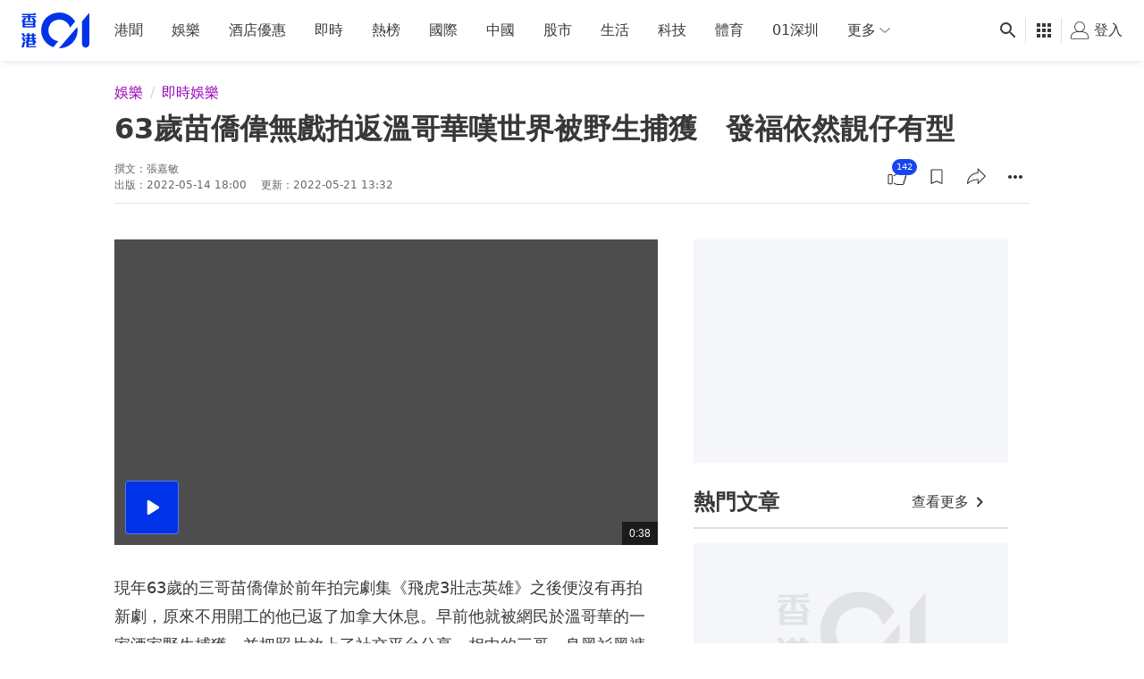

--- FILE ---
content_type: text/html; charset=utf-8
request_url: https://www.google.com/recaptcha/api2/aframe
body_size: 184
content:
<!DOCTYPE HTML><html><head><meta http-equiv="content-type" content="text/html; charset=UTF-8"></head><body><script nonce="ngPE3Vi2792khXfYB4qbAg">/** Anti-fraud and anti-abuse applications only. See google.com/recaptcha */ try{var clients={'sodar':'https://pagead2.googlesyndication.com/pagead/sodar?'};window.addEventListener("message",function(a){try{if(a.source===window.parent){var b=JSON.parse(a.data);var c=clients[b['id']];if(c){var d=document.createElement('img');d.src=c+b['params']+'&rc='+(localStorage.getItem("rc::a")?sessionStorage.getItem("rc::b"):"");window.document.body.appendChild(d);sessionStorage.setItem("rc::e",parseInt(sessionStorage.getItem("rc::e")||0)+1);localStorage.setItem("rc::h",'1769419405413');}}}catch(b){}});window.parent.postMessage("_grecaptcha_ready", "*");}catch(b){}</script></body></html>

--- FILE ---
content_type: text/javascript; charset=utf-8
request_url: https://app.link/_r?sdk=web2.86.5&branch_key=key_live_poEGVC3LB6uIm5ULkG5jncmktBc9WVaN&callback=branch_callback__0
body_size: 70
content:
/**/ typeof branch_callback__0 === 'function' && branch_callback__0("1544263736610383077");

--- FILE ---
content_type: application/javascript; charset=utf-8
request_url: https://fundingchoicesmessages.google.com/f/AGSKWxW3MyLgTWOomV1O9NYcP2x3xYVTuBMFoglPx0pLJdHt1TtfBfeCBmY4GpptSX4go1XMVotolXIoWVKm6Uor22ymZfh4trJW1LD6YM5xrRpEQP4pj5QK1z0xSEgQ6dpfOPI4XIHwHKMh15mVcZEik_i-C7GUABmMXDx1DStoY4cIPTxbWQERQwaudf7Q/_&smallad=/ad/banner._home_ad_/ad_navigbar_=728x90_
body_size: -1289
content:
window['c1dde485-d1e9-4bd9-afa7-d903e572b7be'] = true;